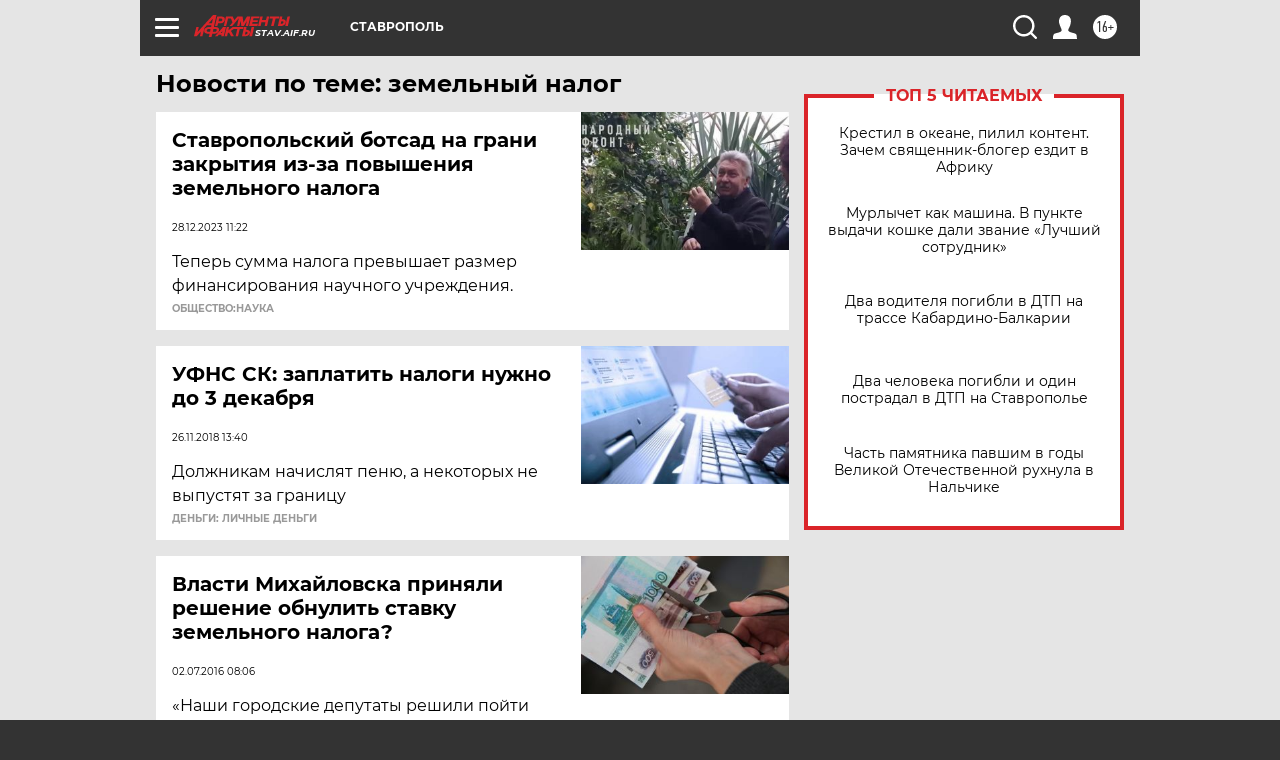

--- FILE ---
content_type: text/html
request_url: https://tns-counter.ru/nc01a**R%3Eundefined*aif_ru/ru/UTF-8/tmsec=aif_ru/112208776***
body_size: -72
content:
38696718697E7EA1X1769897633:38696718697E7EA1X1769897633